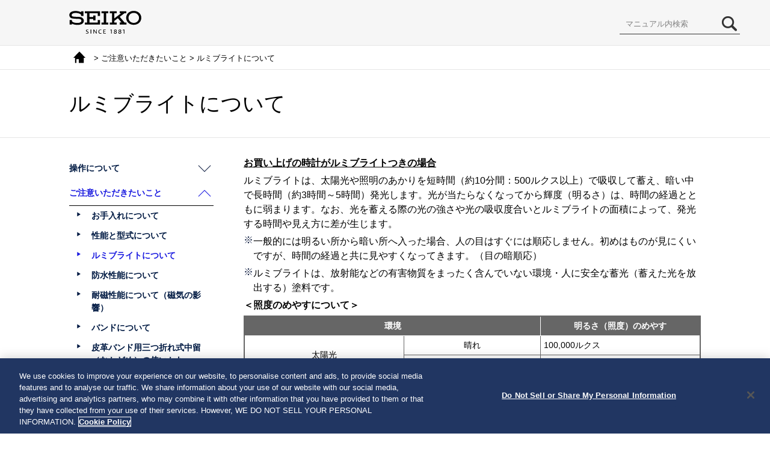

--- FILE ---
content_type: text/html; charset=utf-8
request_url: https://www.seikowatches.com/instructions/html/SEIKO_4R35_4R36_4R37_4R38_4R39_4R71_4R72_JP/BONDSYqzwhdnmi
body_size: 2596
content:
<!DOCTYPE html><html langcode="1041" lang="ja">
	<head>
		<meta charset="utf-8">
		<meta http-equiv="X-UA-Compatible" content="IE=edge">
		<meta http-equiv="imagetoolbar" content="no">
		<title>ルミブライトについて  </title>
		<meta name="Keywords" content="">
		<meta name="Description" content="">
		<meta name="viewport" content="width=device-width, user-scalable=yes, initial-scale=1, maximum-scale=2">
		<meta name="format-detection" content="telephone=no">
		<!--Google Tag Manager-->
		<script>(function(w,d,s,l,i){w[l]=w[l]||[];w[l].push({'gtm.start':
                new Date().getTime(),event:'gtm.js'});var f=d.getElementsByTagName(s)[0],
                j=d.createElement(s),dl=l!='dataLayer'?'&l='+l:'';j.async=true;j.src=
                'https://www.googletagmanager.com/gtm.js?id='+i+dl;f.parentNode.insertBefore(j,f);
                })(window,document,'script','dataLayer','GTM-PNQ5N28');</script>
		<!--End Google Tag Manager-->
		<link rel="stylesheet" href="/-/media/HtmlUploader/Common/Seiko/Home/instructions/html/SEIKO_4R35_4R36_4R37_4R38_4R39_4R71_4R72_JP/assets/css/share.css" media="all">
		<link rel="stylesheet" href="/-/media/HtmlUploader/Common/Seiko/Home/instructions/html/SEIKO_4R35_4R36_4R37_4R38_4R39_4R71_4R72_JP/assets/css/caption.css" media="all">
		<link rel="stylesheet" href="/-/media/HtmlUploader/Common/Seiko/Home/instructions/html/SEIKO_4R35_4R36_4R37_4R38_4R39_4R71_4R72_JP/assets/css/common.css" media="all">
		<link rel="stylesheet" href="/-/media/HtmlUploader/Common/Seiko/Home/instructions/html/SEIKO_4R35_4R36_4R37_4R38_4R39_4R71_4R72_JP/assets/css/pc.css" media="all and (min-width: 816px)">
		<link rel="stylesheet" href="/-/media/HtmlUploader/Common/Seiko/Home/instructions/html/SEIKO_4R35_4R36_4R37_4R38_4R39_4R71_4R72_JP/assets/css/smp.css" media="all and (min-width: 0px) and (max-width: 815px)">
		<link rel="stylesheet" href="/-/media/HtmlUploader/Common/Seiko/Home/instructions/html/SEIKO_4R35_4R36_4R37_4R38_4R39_4R71_4R72_JP/assets/css/scroll-hint.css" media="all and (min-width: 0px) and (max-width: 815px)">
		<link rel="stylesheet" href="/-/media/HtmlUploader/Common/Seiko/Home/instructions/html/SEIKO_4R35_4R36_4R37_4R38_4R39_4R71_4R72_JP/assets/css/color_BRIGHTZ.css" media="all">
	</head>
	<body>
		<!--Google Tag Manager (noscript)-->
		<noscript>
			<iframe src="https://www.googletagmanager.com/ns.html?id=GTM-PNQ5N28" height="0" width="0" style="display:none;visibility:hidden"></iframe>
		</noscript>
		<!--End Google Tag Manager (noscript)-->
		<div id="wrapper">
			<header id="header">
				<div id="header_main">
					<div id="logo"><a href="https://www.seikowatches.com/"></a></div>
					<div id="nav_toggle">
						<div><span></span><span></span><span></span></div>
					</div>
				</div>
			</header>
			<div id="contents">
				<div id="main">
					<div id="bread">
						<p>
							<a href="/instructions/html/SEIKO_4R35_4R36_4R37_4R38_4R39_4R71_4R72_JP/index" class="top"></a> &gt; 
                                    ご注意いただきたいこと
 &gt; ルミブライトについて</p>
					</div>
					<h1>
						<span>ルミブライトについて</span>
					</h1>
					<section>
						<article>
							<div id="content">
								<div class="fourth_title">
									<h5 style="text-decoration: underline;">お買い上げの時計がルミブライトつきの場合</h5>
								</div>
								<p>ルミブライトは、太陽光や照明のあかりを短時間（約10分間：500ルクス以上）で吸収して蓄え、暗い中で長時間（約3時間～5時間）発光します。光が当たらなくなってから輝度（明るさ）は、時間の経過とともに弱まります。なお、光を蓄える際の光の強さや光の吸収度合いとルミブライトの面積によって、発光する時間や見え方に差が生じます。</p>
								<div class="foot_note">
									<p class="note foot">一般的には明るい所から暗い所へ入った場合、人の目はすぐには順応しません。初めはものが見にくいですが、時間の経過と共に見やすくなってきます。（目の暗順応）</p>
									<p class="note foot">ルミブライトは、放射能などの有害物質をまったく含んでいない環境・人に安全な蓄光（蓄えた光を放出する）塗料です。</p>
								</div>
								<p style="font-weight: bold;">＜照度のめやすについて＞</p>
								<div class="tablescroll">
									<table>
										<col style="width: 35.0%;">
										<col style="width: 30.0%;">
										<col style="width: 34.9%;">
										<tr>
											<th colspan="2" style="text-align: center;vertical-align: middle;">
												<p style="text-align: center;vertical-align: middle;">環境</p>
											</th>
											<th style="text-align: center;vertical-align: middle;">
												<p style="text-align: center;vertical-align: middle;">明るさ（照度）のめやす</p>
											</th>
										</tr>
										<tr>
											<td rowspan="2" style="text-align: center;vertical-align: middle;">
												<p style="text-align: center;vertical-align: middle;">太陽光</p>
											</td>
											<td style="text-align: center;vertical-align: middle;">
												<p style="text-align: center;vertical-align: middle;">晴れ</p>
											</td>
											<td style="text-align: left;vertical-align: middle;">
												<p style="text-align: left;vertical-align: middle;">100,000ルクス</p>
											</td>
										</tr>
										<tr>
											<td style="text-align: center;vertical-align: middle;">
												<p style="text-align: center;vertical-align: middle;">くもり</p>
											</td>
											<td style="text-align: left;vertical-align: middle;">
												<p style="text-align: left;vertical-align: middle;">10,000ルクス</p>
											</td>
										</tr>
										<tr>
											<td rowspan="3" style="text-align: center;vertical-align: middle;">
												<p style="text-align: center;vertical-align: middle;">屋内（昼間窓際）</p>
											</td>
											<td style="text-align: center;vertical-align: middle;">
												<p style="text-align: center;vertical-align: middle;">晴れ</p>
											</td>
											<td style="text-align: left;vertical-align: middle;">
												<p style="text-align: left;vertical-align: middle;">3,000ルクス以上</p>
											</td>
										</tr>
										<tr>
											<td style="text-align: center;vertical-align: middle;">
												<p style="text-align: center;vertical-align: middle;">くもり</p>
											</td>
											<td style="text-align: left;vertical-align: middle;">
												<p style="text-align: left;vertical-align: middle;">1,000～3,000ルクス</p>
											</td>
										</tr>
										<tr>
											<td style="text-align: center;vertical-align: middle;">
												<p style="text-align: center;vertical-align: middle;">雨</p>
											</td>
											<td style="text-align: left;vertical-align: middle;">
												<p style="text-align: left;vertical-align: middle;">1,000ルクス以下</p>
											</td>
										</tr>
										<tr>
											<td rowspan="3" style="text-align: center;vertical-align: middle;">
												<p style="text-align: center;vertical-align: middle;">照明（白色蛍光灯40Wの下で）</p>
											</td>
											<td style="text-align: center;vertical-align: middle;">
												<p style="text-align: center;vertical-align: middle;">1m</p>
											</td>
											<td style="text-align: left;vertical-align: middle;">
												<p style="text-align: left;vertical-align: middle;">1,000ルクス</p>
											</td>
										</tr>
										<tr>
											<td style="text-align: center;vertical-align: middle;">
												<p style="text-align: center;vertical-align: middle;">3m</p>
											</td>
											<td style="text-align: left;vertical-align: middle;">
												<p style="text-align: left;vertical-align: middle;">500ルクス（通常室内レベル）</p>
											</td>
										</tr>
										<tr>
											<td style="text-align: center;vertical-align: middle;">
												<p style="text-align: center;vertical-align: middle;">4m</p>
											</td>
											<td style="text-align: left;vertical-align: middle;">
												<p style="text-align: left;vertical-align: middle;">250ルクス</p>
											</td>
										</tr>
									</table>
								</div>
							</div>
						</article>
					</section>
					<nav id="menu">
						<div id="search">
							<form method="post" onSubmit="return false;"><input type="text" id="searchText" size="10" title="search" dir="ltr" value="マニュアル内検索" onFocus="HideFormGuide(this,'マニュアル内検索');" onBlur="ShowFormGuide(this,'マニュアル内検索');"><input type="text" id="text_hidden"><input type="submit" id="searchButton" value=""></form>
						</div>
						<ul>
							<li class="pull"><a href="javascript:void(0);"><span>操作について
</span></a></li>
							<ul class="pull_box">
								<li><a href="/instructions/html/SEIKO_4R35_4R36_4R37_4R38_4R39_4R71_4R72_JP/BONDSYdadjseaz"><span>製品取扱上のご注意</span></a></li>
								<li><a href="/instructions/html/SEIKO_4R35_4R36_4R37_4R38_4R39_4R71_4R72_JP/BONDSYmlnjubuj"><span>メカニカルウオッチの特徴（手巻、自動巻）</span></a></li>
								<li><a href="/instructions/html/SEIKO_4R35_4R36_4R37_4R38_4R39_4R71_4R72_JP/BONDSYbelytmhr"><span>各部の名称と主なはたらき</span></a></li>
								<li><a href="/instructions/html/SEIKO_4R35_4R36_4R37_4R38_4R39_4R71_4R72_JP/WMVESYmryqvurp"><span>りゅうずについて</span></a></li>
								<li><a href="/instructions/html/SEIKO_4R35_4R36_4R37_4R38_4R39_4R71_4R72_JP/WMVESYwdvkxzuv"><span>ぜんまいの巻きかた</span></a></li>
								<li><a href="/instructions/html/SEIKO_4R35_4R36_4R37_4R38_4R39_4R71_4R72_JP/BONDSYcuynbssw"><span>時刻･日付の合わせかた（4R35）</span></a></li>
								<ul>
									<li><a href="/instructions/html/SEIKO_4R35_4R36_4R37_4R38_4R39_4R71_4R72_JP/BONDSYcuynbssw#BONDSYidjrnydh" class="m_close"><span>月末の日付修正について</span></a></li>
								</ul>
								<li><a href="/instructions/html/SEIKO_4R35_4R36_4R37_4R38_4R39_4R71_4R72_JP/BONDSYxjxrkrin"><span>時刻・日付・曜日の合わせかた（4R36）</span></a></li>
								<ul>
									<li><a href="/instructions/html/SEIKO_4R35_4R36_4R37_4R38_4R39_4R71_4R72_JP/BONDSYxjxrkrin#BONDSYtiyubdao" class="m_close"><span>月末の日付修正について</span></a></li>
								</ul>
								<li><a href="/instructions/html/SEIKO_4R35_4R36_4R37_4R38_4R39_4R71_4R72_JP/BONDSYbkbrfwhs"><span>時刻・24時針・日付の合わせかた（4R37）</span></a></li>
								<ul>
									<li><a href="/instructions/html/SEIKO_4R35_4R36_4R37_4R38_4R39_4R71_4R72_JP/BONDSYbkbrfwhs#BONDSYtcnxsdyu" class="m_close"><span>月末の日付修正について</span></a></li>
								</ul>
								<li><a href="/instructions/html/SEIKO_4R35_4R36_4R37_4R38_4R39_4R71_4R72_JP/BONDSYmteeovgr"><span>時刻の合わせかた（4R38 / 4R71 / 4R72）</span></a></li>
								<li><a href="/instructions/html/SEIKO_4R35_4R36_4R37_4R38_4R39_4R71_4R72_JP/BONDSYecfbktml"><span>時刻・24時針の合わせかた（4R39）</span></a></li>
								<li><a href="/instructions/html/SEIKO_4R35_4R36_4R37_4R38_4R39_4R71_4R72_JP/BONDSYjjlxshgw"><span>簡易ワールドタイム機能の使いかた（簡易ワールドタイム機能つきモデルの場合）</span></a></li>
								<li><a href="/instructions/html/SEIKO_4R35_4R36_4R37_4R38_4R39_4R71_4R72_JP/BONDSYakzlcfey"><span>簡易方位計の使いかた（簡易方位計つきモデルの場合）</span></a></li>
								<ul>
									<li><a href="/instructions/html/SEIKO_4R35_4R36_4R37_4R38_4R39_4R71_4R72_JP/BONDSYakzlcfey#BONDSYyzdisjch" class="m_close"><span>簡易方位計の使いかた</span></a></li>
								</ul>
								<li><a href="/instructions/html/SEIKO_4R35_4R36_4R37_4R38_4R39_4R71_4R72_JP/BONDSYvupfgazz"><span>緊急避難信号コードについて（緊急避難信号コードつきモデルの場合）</span></a></li>
							</ul>
							<li class="pull_open"><a href="javascript:void(0);"><span>ご注意いただきたいこと
</span></a></li>
							<ul class="pull_box_open">
								<li><a href="/instructions/html/SEIKO_4R35_4R36_4R37_4R38_4R39_4R71_4R72_JP/BONDSYlsgjekoq"><span>お手入れについて</span></a></li>
								<li><a href="/instructions/html/SEIKO_4R35_4R36_4R37_4R38_4R39_4R71_4R72_JP/BONDSYbmrijvew"><span>性能と型式について</span></a></li>
								<li class="acc"><a href="/instructions/html/SEIKO_4R35_4R36_4R37_4R38_4R39_4R71_4R72_JP/BONDSYqzwhdnmi"><span>ルミブライトについて</span></a></li>
								<li><a href="/instructions/html/SEIKO_4R35_4R36_4R37_4R38_4R39_4R71_4R72_JP/BONDSYlsftgisx"><span>防水性能について</span></a></li>
								<li><a href="/instructions/html/SEIKO_4R35_4R36_4R37_4R38_4R39_4R71_4R72_JP/BONDSYifblbeac"><span>耐磁性能について（磁気の影響）</span></a></li>
								<li><a href="/instructions/html/SEIKO_4R35_4R36_4R37_4R38_4R39_4R71_4R72_JP/BONDSYpbrsfmrq"><span>バンドについて</span></a></li>
								<li><a href="/instructions/html/SEIKO_4R35_4R36_4R37_4R38_4R39_4R71_4R72_JP/BONDSYrytupsil"><span>皮革バンド用三つ折れ式中留（なかどめ）の使いかた</span></a></li>
								<li><a href="/instructions/html/SEIKO_4R35_4R36_4R37_4R38_4R39_4R71_4R72_JP/BONDSYrchpolzb"><span>スマートアジャスター機構つき中留（なかどめ）の使いかた</span></a></li>
								<li><a href="/instructions/html/SEIKO_4R35_4R36_4R37_4R38_4R39_4R71_4R72_JP/BONDSYrgdkveiw"><span>アフターサービスについて</span></a></li>
								<li><a href="/instructions/html/SEIKO_4R35_4R36_4R37_4R38_4R39_4R71_4R72_JP/BONDSYvkzxenzp"><span>メカニカルウオッチの精度について</span></a></li>
								<li><a href="/instructions/html/SEIKO_4R35_4R36_4R37_4R38_4R39_4R71_4R72_JP/BONDSYcuhikqwq"><span>こんなときには</span></a></li>
								<li><a href="/instructions/html/SEIKO_4R35_4R36_4R37_4R38_4R39_4R71_4R72_JP/BONDSYkqbeszsf"><span>製品仕様</span></a></li>
							</ul>
						</ul>
					</nav>
				</div>
			</div>
			<div id="toc_turners">
				<ul>
					<li id="to_prev_toc"><a href="javascript:void(0);">前へ</a></li>
					<li id="to_next_toc"><a href="javascript:void(0);">次へ</a></li>
				</ul>
			</div>
			<div id="page_top">
				<a href="javascript:void(0);"></a>
			</div>
			<footer id="footer"></footer>
		</div>
		<script src="/-/media/HtmlUploader/Common/Seiko/Home/instructions/html/SEIKO_4R35_4R36_4R37_4R38_4R39_4R71_4R72_JP/assets/js/entry.js"></script>
		<script src="/-/media/HtmlUploader/Common/Seiko/Home/instructions/html/SEIKO_4R35_4R36_4R37_4R38_4R39_4R71_4R72_JP/assets/js/jquery351min.js"></script>
		<script src="/-/media/HtmlUploader/Common/Seiko/Home/instructions/html/SEIKO_4R35_4R36_4R37_4R38_4R39_4R71_4R72_JP/assets/js/jquerytabsletmin.js"></script>
		<script src="/-/media/HtmlUploader/Common/Seiko/Home/instructions/html/SEIKO_4R35_4R36_4R37_4R38_4R39_4R71_4R72_JP/assets/js/scrollhintmin.js"></script>
		<script src="/-/media/HtmlUploader/Common/Seiko/Home/instructions/html/SEIKO_4R35_4R36_4R37_4R38_4R39_4R71_4R72_JP/assets/js/common.js"></script>
		<script src="/-/media/HtmlUploader/Common/Seiko/Home/instructions/html/SEIKO_4R35_4R36_4R37_4R38_4R39_4R71_4R72_JP/assets/js/copyright.js"></script>
		<script src="/-/media/HtmlUploader/Common/Seiko/Home/instructions/html/SEIKO_4R35_4R36_4R37_4R38_4R39_4R71_4R72_JP/assets/js/caption.js"></script>
		<script src="/-/media/HtmlUploader/Common/Seiko/Home/instructions/html/SEIKO_4R35_4R36_4R37_4R38_4R39_4R71_4R72_JP/assets/js/searchfunc.js"></script>
		<script src="/-/media/HtmlUploader/Common/Seiko/Home/instructions/html/SEIKO_4R35_4R36_4R37_4R38_4R39_4R71_4R72_JP/assets/js/searchdata.js"></script>
	</body>
</html>

--- FILE ---
content_type: text/css
request_url: https://www.seikowatches.com/-/media/HtmlUploader/Common/Seiko/Home/instructions/html/SEIKO_4R35_4R36_4R37_4R38_4R39_4R71_4R72_JP/assets/css/pc.css
body_size: 2910
content:
@charset "utf-8";
#wrapper {
  width: 100%;
  zoom: 1;
  overflow: hidden;
  min-height: 100vh;
  position: relative;
  padding-bottom: 56px;
  box-sizing: border-box;
}
/*----------------------------------------------------
  header F0F2F4
----------------------------------------------------*/
header {
  background: #FFF;
  text-align: center;
  width: 100%;
  height: 75px;
  position: fixed;
  z-index: 1020;
  border-bottom: 1px solid #E6E6E6;
}
header #header_main {
  margin: auto;
  max-width: 1150px;
  padding: 0 50px;
  clear: both;
  box-sizing: border-box;
}
header #header_main #logo a {
  text-align: left;
  width: 120px;
  height: 40px;
  background-size: 120px auto !important;
  padding: 7px 0;
  margin: 10px 30px 0 0;
  display: block;
}
#nav_toggle {
  display: none;
  width: 40px;
  height: 40px;
  position: relative;
  top: 4px;
  z-index: 100;
}
/*開閉ボタンopen時*/
#nav_toggle.active span {
  background: #006598;
}
#nav_toggle.active span:nth-child(1) {
  top: 12px;
  -webkit-transform: rotate(135deg);
  -moz-transform: rotate(135deg);
  transform: rotate(135deg);
}
#nav_toggle.active span:nth-child(2) {
  width: 0;
  left: 50%;
}
#nav_toggle.active span:nth-child(3) {
  top: 12px;
  -webkit-transform: rotate(-135deg);
  -moz-transform: rotate(-135deg);
  transform: rotate(-135deg);
}
/*----------------------------------------------------
  search
----------------------------------------------------*/
#menu #search {
  position: fixed;
  top: 0;
  right: 0;
  z-index: 1021;
  max-width: 250px;
}
#search form{
  max-width: 1150px;
  padding: 0 50px;
  clear: both;
  box-sizing: border-box;
  position: relative; 
  margin: 22px auto 0px auto;
  display: block !important;
}
#search #searchText {
  position: relative; 
  width: 200px;
  float: right;
}
/*----------------------------------------------------
  menu
----------------------------------------------------*/
#menu {
  width: 240px;
  height: 100%;
  z-index: 1;
  display: block !important;
  line-height: 1.5;
}
#menu ul .pull:hover, #menu ul .toc:hover {
  -webkit-transition: all 0.3s ease;
  -moz-transition: all 0.3s ease;
  -o-transition: all 0.3s ease;
  transition: all 0.3s ease;
}
#menu ul .pull a, #menu ul .pull_open a, #menu ul .toc a, #menu ul .toc_open a {
  text-align: left;
  color: #001A43;
  text-decoration: none;
  display: block;
  cursor: pointer;
}
#menu ul .toc_open a {
  color: #1B1BE0;
}
#menu ul .pull a span, #menu ul .pull_open a span, #menu ul .toc a span, #menu ul .toc_open a span {
  padding: 10px 35px 10px 0px;
  display: block;
}
#menu ul .toc a span, #menu ul .toc_open a span {
  padding: 10px 0;
}
#menu .pull_box, #menu .pull_box_open {
  margin: 0px;
  padding: 0px 0px 0px 27px;
  border-top: 1px solid #000;
  border-bottom: 1px solid #000;
}
#menu .pull_box li a, #menu .pull_box_open li a {
  text-align: left;
  color: #001A43;
  text-decoration: none;
  display: block;
}
#menu .pull_box li a span, #menu .pull_box_open li a span {
  padding: 6px 10px 6px 10px;
  display: block;
}
#menu .pull_box li a:hover, #menu .pull_box_open li a:hover {
  color: #1B1BE0;
}
#menu .pull_box ul, #menu .pull_box_open ul {
  margin: 0px 0px 0px 15px;
  padding: 0px;
}
#menu .pull_box .lv2, #menu .pull_box_open .lv2 {
  display: block;
}
#menu .pull_box ul li a, #menu .pull_box_open ul li a {
  color: #001A43;
  text-decoration: none;
  display: block;
}
#menu .pull_box a:before, #menu .pull_box_open a:before {
  font-size: 8px;
  content: "▶";
  display: block;
  float: left;
  margin-top: 9px;
  margin-left: -15px;
  text-align: left;
}
#menu .pull_box ul li a span, #menu .pull_box_open ul li a span {
  padding: 6px 10px 6px 10px;
  display: block;
}
#menu ul > ul li.acc a {
  color: #1B1BE0;
}
#menu ul > ul li.acc a span {}
.pull a {
  background: url(../img/burette/Down.svg) no-repeat right 6px;
}
.pull a:hover, .pull a:focus {
  color: #1B1BE0 !important;
  background-image: url(../img/burette/Down_c.svg);
}
.toc a:hover, .toc a:focus {
  color: #1B1BE0 !important;
}
.pull.open a, .pull_open a {
  color: #1B1BE0 !important;
  background: url(../img/burette/Up_c.svg) no-repeat right 6px;
}
.pull.open a:hover, .pull.open a:focus {
  color: #1B1BE0 !important;
  background-image: url(../img/burette/Up_c.svg);
}
.pull_open.open a {
  background: url(../img/burette/Down.svg) no-repeat right 6px;
}
.pull_open.open a:hover, .pull_open.open a:focus {
  background-image: url(../img/burette/Down_c.svg);
}
.pull_box, .pull_box_opennot {
  display: none;
}
#menu a {
  font-weight: bold;
  font-size: 90% !important;
}
/*----------------------------------------------------
	index
----------------------------------------------------*/
#index .brand {
  text-align: center;
  margin: 0 -100% 50px -100%;
  padding: 56px 100% 52px 100%;
  position: relative;
  z-index: 10;
}
#index .brand img {
  height: 45px;
}
#index h2 {
  font-size: 150%;
  font-weight: bold;
  margin: 0 0 0px 0;
  padding: 0px;
}
#index h3 {
  font-size: 180%;
  font-weight: bold;
  margin: 0 0 20px 0;
  padding: 0 20px 10px 0px;
  background-color: #FFF;
  border-bottom: 1px solid #E6E6E6;
}
#index .third_title {
  margin: 30px 0 10px 0;
}
#index .third_title:nth-child(1){
	margin:30px 0 0 0;
}
#index .third_title h3 {
  font-size: 150%;
  font-weight: bold;
  padding: 10px 15px;
  margin: 0;
}
#index .third_title + .third_title{
  margin: 0;
  padding: 0;
}
#index h4 {
  font-size: 130%;
  font-weight: normal;
  margin: 20px 0 0px 0;
}
#index .note + .foot_note {
  margin-top: 0px;
}
#index .foot_note {
  margin-top: 20px;
}
#index .foot_note p {
  text-align: left;
}
#index .gref_story {
  padding: 20px 0;
}
#index .gref_story .third_title h3 {
  font-size: 110%;
}
#index .gref_story p {
  margin-top: 10px;
  padding-bottom: 10px;
  border-bottom: 1px solid #E6E6E6;
}
#index .gref_story p:last-child {
  border-bottom: none;
}
#index .gref_story .img {
  margin-top: 40px;
}
#index .gref_story .img img {
  max-width: 250px;
}
.gref_story + .gref_story {
  border-top: 1px solid #E6E6E6;
}
/*----------------------------------------------------
  contents
----------------------------------------------------*/
#contents {
  width: 100%;
  max-width: 1150px;
  margin: 0 auto;
  padding: 75px 50px 30px 50px;
  clear: both;
  position: relative;
  box-sizing: border-box;
}
#content, #content_terms {}
#main, #index {
  height: 100%;
  padding: 0px;
}
#main:after, #index:after {
  clear: both;
}
#main:before, #main:after, #index:before, #index:after {
  content: '';
  display: table;
}
section {
  padding-left: 290px;
  display: block;
}
#main p {
  margin-top: 5px;
}
/*----------------------------------------------------
   main内
----------------------------------------------------*/
article {
  float: right;
  width: 100%;
  /*padding: 0 0 0 50px;*/
  display: block;
  box-sizing: border-box;
  position: relative;
  z-index: 9;
}
.pdf {
  position: absolute;
  right: -1px;
  top: -50px;
}
.pdf a {
  font-size: 90%;
  border-top: none;
  padding: 10px 55px 10px 15px;
  display: block;
}
.pdf a:hover {
  text-decoration: none;
}
/*----------------------------------------------------
 contents内パンくず
----------------------------------------------------*/
#contents #bread {
  width: 100%;
  margin: 0px -100%;
  padding: 5px 100%;
  overflow: hidden;
  position: relative;
  z-index: 10;
}
#contents #bread p {
  font-size: 80%;
}
#contents #bread a.top {
  padding: 15px 15px;
  margin-top: -5px;
  margin-left: 2px;
  margin-right: 5px;
  display: inline-block;
  vertical-align: middle;
}
#contents #bread a.top:hover {
  opacity: 0.5;
}
#contents #bread br {
  display: none;
}
/*----------------------------------------------------
  sub_menu
----------------------------------------------------*/
#content > #sub_menu:nth-child(1) {
  margin-top: 0px;
}
#contents #sub_menu {
  margin-top: 50px;
}
#contents #sub_menu li a {
  font-weight: bold;
  font-size: 100%;
  color: #000;
  margin: 0px;
  padding: 15px 50px 15px 50px;
  border-bottom: none;
  display: block;
}
/*----------------------------------------------------
  main_title
----------------------------------------------------*/
h1 {
  font-size: 220%;
  font-weight: normal;
  margin: 0 -100% 30px -100%;
  padding: 0 100% 0 100%;
  position: relative;
  z-index: 10;
}
h1 span {
  margin: 0 -100% 0px -100%;
  padding: 30px 100% 30px 100%;
}
/*----------------------------------------------------
  toc_turners
----------------------------------------------------*/
#toc_turners {
  margin: 10px auto;
  padding: 5px 0;
  clear: both;
  overflow: hidden;
}
#toc_turners ul {
  text-align: center;
  margin: auto;
}
#toc_turners li {
  box-sizing: border-box;
  display: inline-block;
}
#toc_turners li a {
  color: #001A43;
  text-decoration: none;
  font-size: 90%;
}
#toc_turners li:hover {
  color: #FFF;
  -webkit-transition: all 0.3s ease;
  -moz-transition: all 0.3s ease;
  -o-transition: all 0.3s ease;
  transition: all 0.3s ease;
}
#to_prev_toc {
  text-align: center;
  cursor: pointer;
}
#to_prev_toc a {
  border-right: 1px solid #001A43;
  padding: 0px 40px 0px 70px;
  background: url(../img/burette/Prev.svg) no-repeat left 20px center;
  display: block;
}
#to_next_toc {
  text-align: center;
  cursor: pointer;
}
#to_next_toc a {
  padding: 0px 70px 0px 40px;
  background: url(../img/burette/Next.svg) no-repeat right 20px center;
  display: block;
}
#to_next_toc a:hover, #to_prev_toc a:hover {
  color: #1B1BE0 !important;
}
#to_next_toc a:hover {
  background: url(../img/burette/Next_c.svg) no-repeat right 20px center !important;
}
#to_prev_toc a:hover {
  background: url(../img/burette/Prev_c.svg) no-repeat left 20px center !important;
}
#page_top {
  position: fixed;
  bottom: 10px;
  right: 10px;
  z-index: 1000;
}
#page_top a {
  display: block;
  text-decoration: none;
  width: 50px;
  height: 50px;
  background: url(../img/burette/top.svg) no-repeat center center;
  text-align: center;
  outline: none;
}
#page_top a:hover {
  opacity: 0.7;
  -webkit-transition: all 0.3s ease;
  -moz-transition: all 0.3s ease;
  -o-transition: all 0.3s ease;
  transition: all 0.3s ease;
}
/*----------------------------------------------------
  footer
----------------------------------------------------*/
footer {
  margin: auto;
  text-align: center;
  clear: both;
  overflow: hidden;
  zoom: 1;
  z-index: 10;
  position: absolute;
  left: 0;
  right: 0;
  bottom: 0;
}
footer #copyright {
  font-size: 10px;
  padding: 20px 0px;
  clear: both;
  overflow: hidden;
}
/*----------------------------------------------------
	float
----------------------------------------------------*/
.left {
  float: left;
}
.right {
  float: right;
}
.img.left {
  margin-right: 20px;
}
.img.right {
  margin-left: 20px;
}
ol.operation > p {
  clear: left;
}
ol.float > p, ol.float > .foot_note, ol.float > .item_explanation, ol.float > .tablescroll {
  float: left;
  width: 50%;
  clear: left;
}
ol.float > p.f_none, ol.float > li.f_none, ol.float > .foot_note.f_none, ol.float > .item_explanation.f_none {
  float: none;
  width: auto;
  clear: both;
}
ol.float > li {
  float: left;
  width: 50%;
}
ol.float > .accent_box_line {
  float: left;
  clear: both;
  width: 50%;
}
ol.float > .img {
  margin-top: 20px;
  margin-left: 50%;
  text-align: right;
  overflow: hidden;
}
ol.float .img img {
  margin: 0;
}
ol.float .note + .img {
  margin-top: 0px;
}
ol.sub_step.float > .img {
  clear: right;
}
ol.operation > .right:nth-child(2), ol.float > .img:nth-child(2) {
  margin-top: 5px !important;
}
ol.float > .img.f_none {
  float: none;
}
ol.sub_step.float > .img {
  margin-top: 0px;
}
ol.operation li.float_t {
  clear: both;
}
ol p.float_t {
  width: 40%;
}
p.float_t {
  clear: left;
}
.float_t {
  float: left;
  width: 50%;
}
.float_t.float_w {
  width: 75%;
  margin-bottom: 20px;
  overflow: hidden;
}
ol.operation .float_t.float_w {
  width: 70%;
}
.left:not(.caption_text) {
  float: left;
}
.right:not(.caption_text) {
  float: right;
  /*margin-left:0px !important;*/
}
.fourth_title.float {
  float: left;
}
.sub_note.float {
  float: left;
  width: 40%;
}
.sub_note + .img {
  margin-top: 0 !important;
}
/*----------------------------------------------------
	float img
----------------------------------------------------*/
ol.float > .img {
  /*width: 42%;*/
}
.img {
  text-align: center;
  margin: 15px 0;
}
.caption_illust_container {
  margin: 10px 0 !important;
}
.caption_illst_src {
  padding-left: 0 !important;
  padding-bottom: 0 !important;
  padding-right: 0 !important;
}
.multi-column-caption.col-len-2 .caption_illust_container {
  margin: 0 20px !important;
}
.multi-column .caption_illust_container {
  margin: 0 !important;
}
.multi-column .img {
  margin: 0 0 15px 0;
}
p + .img.right {
  margin-top: 0 !important;
}
.img.left {
  text-align: left;
  margin: 0 20px 15px 0;
}
.img.right {
  text-align: right;
  margin: 0 0 15px 20px;
}
ol.operation .img img {
  width: 100%;
}
ol.operation .img.left {
  width: 42%;
  margin: 20px 20px 0 0;
}
ol.operation .img.right {
  width: 42%;
  margin: 20px 0 0 20px;
}
ol.operation .caption_illust_float_right {
  width: 42%;
}
.caption_illust_float_left, .caption_illust_float_right{
  width: 40%;
}
.float .img img, .caption_illust_float_left .img img, .caption_illust_float_right .img img, .multi-column .img img, .figures .img img {
  max-width: 300px;
}
.caption_illust_float_left .img {
  text-align: left;
  margin-top: 0 !important;
  margin-bottom: 0 !important;
}
.caption_illust_float_right .img {
  text-align: right;
  margin-top: 0 !important;
  margin-bottom: 0 !important;
}
.caption_illust_container.caption_illust_float_right {
  text-align: right;
  float: right;
  clear: right;
}
.caption_illust_container.caption_illust_float_left {
  margin-right: 20px !important;
  text-align: left;
  float: left;
  clear: left;
}
.caption_illust_container.caption_illust_float_none {
  clear: both;
}
.caption_illust_container.caption_illust_float_none .img img {
  max-width: none;
}
ol.float .caption_illust_container {
  text-align: right;
}
.operation.float div.caption_illust_container, .operation.float div.caption_illust_container.caption_illust_float_right, .operation.float div.caption_illust_container.caption_illust_float_left {
  overflow: hidden;
}
.img.left img, .img.right img {
  max-width: 300px;
}
/*----------------------------------------------------
	個別設定
----------------------------------------------------*/
.img, .img_max {
  text-align: center;
  margin: 10px 0px;
}
.img img {
  max-width: 650px;
  margin-top: 10px;
}
ol.operation.float .caption_illust_container .img img {
  max-width: 300px;
}
.img.right {
  float: right;
  margin: 0px 0px 20px 30px;
}
.img.left img, .img.right img {
  width: 100%;
  margin-top: 10px;
}
.img_max img {
  max-width: 100%;
}
.figures {
  margin: 0px auto;
  background: url(../img/icon/arrow.svg) no-repeat center center;
  background-size: 52px auto;
  display: table;
}
.figures.fig_2nd {
  background: url(../img/icon/arrow_2nd.svg) no-repeat center center;
  background-size: 52px auto;
}
.figures .img, .figures .caption_illust_container {
  margin: 0;
  display: table-cell;
}
.figures .caption_illust_container .img {
  padding: 0 !important;
  text-align: center !important;
}
.figures .caption_illust_container:nth-child(1), .figures .img:nth-child(1) {
  text-align: left;
  padding-right: 30px;
}
.figures .caption_illust_container:nth-child(2), .figures .img:nth-child(2) {
  text-align: right;
  padding-left: 30px;
}
.note + .multi-column {
  margin: 0;
}
.multi-column {
  overflow: hidden;
  clear: both;
  -webkit-column-count: 2;
  -moz-column-count: 2;
  column-count: 2;
  -webkit-column-gap: 30px;
  -moz-column-gap: 30px;
  column-gap: 30px;
  display: flex;
}
.multi-column.col_2 ol.item_num {
  overflow: hidden;
  clear: both;
  -webkit-column-count: 2;
  -moz-column-count: 2;
  column-count: 2;
  -webkit-column-gap: 30px;
  -moz-column-gap: 30px;
  column-gap: 30px;
}
.multi-column .area{
	flex:50%;
}
.multi-column .break-point {
  break-before: column;
}
.multi-column > p{
  break-inside: avoid;
}
.multi-column .sub_title{
	margin-top: 10px;
}
.sp {
  display: none;
}
.scroll-hint-icon-wrap {
  display: none;
}

--- FILE ---
content_type: text/css
request_url: https://www.seikowatches.com/-/media/HtmlUploader/Common/Seiko/Home/instructions/html/SEIKO_4R35_4R36_4R37_4R38_4R39_4R71_4R72_JP/assets/css/color_BRIGHTZ.css
body_size: 862
content:
@charset "utf-8";
body {
  background-color: #FFF;
}
/*----------------------------------------------------
  step系
----------------------------------------------------*/
ol.operation li:before {
  color: #000;
}
ol.sub_step li:before {
  color: #000;
}
/*----------------------------------------------------
	text系
----------------------------------------------------*/
.title h2 {
  background-color: #EFEFEF;
  border-bottom: 1px solid #E6E6E6;
  border-right: 1px solid #E6E6E6;
}
.sub_title, .accordion h3 {
  border-left: 5px solid #000;
}
.sub_title h3 {
  border-left: 5px solid #CCC;
}
.sub_title:lang(ar) {
  border-left: none;
  border-right: 5px solid #000;
}
.sub_title h3:lang(ar) {
  border-left: none;
  border-right: 5px solid #CCC;
}
.third_title_2nd {
  background-color: #333;
}
.third_title_2nd h4 {
  color: #FFF;
}
.note:before {
  color: #142245;
}
.square:before {
  color: #142245;
}
.sub_note .note:before, .foot_note .note:before {
  color: #142245;
}
/*----------------------------------------------------
  header F0F2F4
----------------------------------------------------*/
header {
  border-bottom: 1px solid #E6E6E6;
  background-color: #F6F6F6;
}
header #header_main #logo a {
  background: url(../img/logo.svg) no-repeat center center;
}
#search_i p {
  color: #C5C5C5;
  background: url(../img/icon/search.png) no-repeat center center;
  -webkit-background-size: auto 23px;
  background-size: auto 23px;
}
#search_i.open p {
  background: #EFEFEF url(../img/icon/search.png) no-repeat center center;
  -webkit-background-size: auto 23px;
  background-size: auto 23px;
}
#search #searchText {
  border-bottom: 1px solid #333;
}
/*----------------------------------------------------
	index
----------------------------------------------------*/
#index .brand {
  background-color: #000;
  border-bottom: 1px solid #E6E6E6;
}
#index .brand img {
  width: 100%;
  max-width: 130px;
  height: auto;
  display: none;
}
#index h2 {
  color: #000;
}
#index h3 {
  border-bottom: 1px solid #424242 !important;
}
#index h4 {
  margin: 0 !important;
}
#index .third_title h3 {
  padding: 0 0 10px 0 !important;
  background-color: #FFF;
  border-bottom: 1px solid #424242;
  border-right: none;
}
#index .third_title.style_2nd h3 {
  padding: 10px 15px 5px 15px !important;
  color: #FFF;
  background-color: #666;
  border-bottom: none;
  border-right: none;
}
#index .gref_story .fourth_title {
  margin: 10px 0 0 0;
  padding: 0;
}
#index .gref_story .fourth_title h4 {
  font-size: 110%;
  font-weight: bold;
}
#index .gref_story p {
  margin-top: 0 !important;
  padding-bottom: 0 !important;
  border: none !important;
}
/*----------------------------------------------------
   main内
----------------------------------------------------*/
.pdf a {
  border: 1px solid #E6E6E6;
  border-top: none;
  color: #FFF;
  background: #000 url(../img/icon/download.svg) no-repeat right 15px center;
  -webkit-background-size: auto 25px;
  background-size: auto 25px;
}
.pdf a:hover {
  background: #1B1BE0 url(../img/icon/download.svg) no-repeat right 15px center;
  -webkit-background-size: auto 25px;
  background-size: auto 25px;
}
.pdf a:lang(ar) {
  background: #000 url(../img/icon/download.svg) no-repeat left 15px center;
  -webkit-background-size: auto 25px;
  background-size: auto 25px;
}
.pdf a:hover:lang(ar) {
  background: #1B1BE0 url(../img/icon/download.svg) no-repeat left 15px center;
  -webkit-background-size: auto 25px;
  background-size: auto 25px;
}
/*----------------------------------------------------
 contents内パンくず
----------------------------------------------------*/
#contents #bread {
  background-color: #FFF;
  border-bottom: 1px solid #E6E6E6;
}
#contents #bread a.top {
  background: url(../img/icon/top.svg) no-repeat center center;
  -webkit-background-size: auto 20px;
  background-size: auto 20px;
}
#contents #bread a {
  color: #FF000;
}
/*----------------------------------------------------
  sub_menu
----------------------------------------------------*/
#contents #sub_menu ul {
  border-bottom: 1px solid #E6E6E6;
}
#contents #sub_menu li a {
  color: #000;
  background: url(../img/burette/tab_link.svg) no-repeat left 20px center;
  border: 1px solid #E6E6E6;
}
#contents #sub_menu li a:hover, #contents #sub_menu li.acc a {
  color: #1B1BE0;
  background-color: #FFF;
}
/*----------------------------------------------------
  main_title
----------------------------------------------------*/
h1 {
  color: #000;
  background-color: #FFF;
  border-bottom: 1px solid #E6E6E6;
}
h1 span {
  display: block;
}
/*----------------------------------------------------
  footer
----------------------------------------------------*/
footer {
  background-color: #000;
}
footer #copyright {
  color: #FFF;
}
/*----------------------------------------------------
	search
----------------------------------------------------*/
#searchText {
  color: #808080;
  background-color: #F6F6F6;
  border-bottom: 1px solid #333;
}
#searchButton {
  background: url(../img/icon/search.png) no-repeat center center;
  -webkit-background-size: auto 25px;
  background-size: auto 25px;
}
#main #searchButton {
  background: url(../img/icon/search.png) no-repeat center center;
  -webkit-background-size: auto 25px;
  background-size: auto 25px;
}
#search_result a {
  background-color: #FFF;
}
/*----------------------------------------------------
	page_top
----------------------------------------------------*/
#page_top a{
	background:url(../img/burette/top_b.svg) no-repeat center center;
}

--- FILE ---
content_type: application/x-javascript
request_url: https://www.seikowatches.com/-/media/HtmlUploader/Common/Seiko/Home/instructions/html/SEIKO_4R35_4R36_4R37_4R38_4R39_4R71_4R72_JP/assets/js/searchdata.js
body_size: 10578
content:
var data = new Array();
var i = 0;
data[i++] = ['index','トップページ','トップページ','4R35 / 4R36 / 4R37 / 4R38 / 4R39 / 4R71 / 4R72 取扱説明書 この度は弊社製品をお買い上げいただき、誠にありがとうございました。ご使用の前にこの説明書をよくお読みの上、正しくご愛用くださいますよう、お願い申し上げます。 金属バンドの調整は、お買い上げ店にご依頼ください。ご贈答、ご転居などにより、お買い上げ店での調整が受けられない場合は、弊社お客様相談室へご依頼ください。お買い上げ店以外では有料もしくはお取扱いいただけない場合があります。 商品に傷防止用の保護シールがはられている場合があります。必ずはがしてお使いください。はられたままにしておくと、汚れ、汗、ゴミ、水分などが付着してさび発生の原因となります。',''];
data[i++] = ['BONDSYzwdsivvo','ご使用の前に','ご使用の前に','この度は弊社製品をお買い上げいただき、誠にありがとうございました。ご使用の前にこの説明書をよくお読みの上、正しくご愛用くださいますよう、お願い申し上げます。 金属バンドの調整は、お買い上げ店にご依頼ください。ご贈答、ご転居などにより、お買い上げ店での調整が受けられない場合は、弊社お客様相談室へご依頼ください。お買い上げ店以外では有料もしくはお取扱いいただけない場合があります。 商品に傷防止用の保護シールがはられている場合があります。必ずはがしてお使いください。はられたままにしておくと、汚れ、汗、ゴミ、水分などが付着してさび発生の原因となります。',''];
data[i++] = ['BONDSYdadjseaz','操作について','製品取扱上のご注意','警告 取り扱いを誤った場合に、重症を負うなどの重大な結果になる危険性が想定される内容を示します。 次のような場合、ご使用を中止してください。 時計本体やバンドが腐食などにより鋭利になった場合 バンドのピンが飛び出してきた場合 すぐに、お買い上げ店・弊社お客様相談室にご連絡ください。 乳幼児の手の届くところに、時計本体や部品を置かないでください。 部品を乳幼児が飲み込んでしまうおそれがあります。万が一飲み込んだ場合は、身体に害があるため、ただちに医師にご相談ください。  注意 取り扱いを誤った場合に、軽症を負う危険性や物質的損害をこうむることが想定される内容を示します。 以下の場所での携帯・保管は避けてください。 揮発性の薬品が発散しているところ（除光液などの化粧品、防虫剤、シンナーなど） 5℃～35℃を外れる温度に長期間なるところ 磁気や静電気の影響があるところ 強い振動のあるところ 高湿度なところ ホコリの多いところ アレルギーやかぶれを起こした場合 ただちに時計の使用をやめ、皮膚科など専門医にご相談ください。 その他のご注意 金属バンドの調整は専門知識・技能が必要ですので、お買い上げ店にご依頼ください。手や指などにけがをする可能性があるほか、部品を紛失する可能性があります。 商品の分解・改造はしないでください。 乳幼児に時計が触れないようにご注意ください。けがやアレルギーをひき起こすおそれがあります。 提げ時計やペンダント時計の場合、ひもやチェーンの取り扱いにご注意ください。衣類や手・首などを傷つけたり、首を締めたりするおそれがあります。  警告 この時計はスキューバダイビングや飽和潜水には絶対に使用しないでください。 スキューバダイビングや飽和潜水用の時計に必要とされる過酷な環境を想定した様々な厳しい検査を行っていません。専用のダイバーズウオッチをご使用ください。  注意 直接蛇口から水をかけることは避けてください。 水道水は非常に水圧が高く、日常生活用強化防水の時計でも防水不良になるおそれがあります。  注意 取り扱いを誤った場合に、軽症を負う危険性や物質的損害をこうむることが想定される内容を示します。 水分のついたまま、りゅうずやボタンを操作しないでください。 時計内部に水分が入ることがあります。 万が一、ガラス内面にくもりや水滴が発生し、長時間消えない場合は防水不良です。お早めに、お買い上げ店・弊社お客様相談室にご相談ください。 水や汗、汚れが付着したままにしておくのは避けてください。 防水時計でもガラスの接着面・パッキンの劣化やステンレスがさびることにより、防水不良になるおそれがあります。 入浴やサウナの際はご使用を避けてください。 蒸気や石けん、温泉の成分などが防水性能の劣化を早めることがあります。',''];
data[i++] = ['BONDSYmlnjubuj','操作について','メカニカルウオッチの特徴（手巻、自動巻）','この時計は「ぜんまい」を動力に使用した、メカニカルウオッチです。 止まった状態からご使用になるときは、りゅうずを20回位手で巻いてぜんまいを巻き上げてから始動させてください。 精度はクオーツウオッチが月差・年差であるのに対し、メカニカルウオッチは日差（一日あたりの進み・遅れ）となります。 さらに、ご使用になる条件（携帯時間、温度、腕の動き、巻き上げ量等）によって微妙に影響を受けますので、誤差は一定ではありません。 外部から強い磁気の影響を受けますと、精度がズレることがあります。影響の度合いによっては、部品が磁化してしまうことがあります。その場合は、磁気抜き等の修理が必要となりますので、お買い上げ店にご依頼ください。',''];
data[i++] = ['BONDSYbelytmhr','操作について','各部の名称と主なはたらき','4R35 分針 時針 秒針 日付 りゅうず 0段目（ロックを外した状態）：ぜんまい巻き上げ（手巻） 1段目：日付合わせ 2段目：時刻合わせ 表示の位置やデザインは、モデルによって異なる場合があります。 4R36 分針 時針 秒針 日付・曜日 りゅうず 0段目（ロックを外した状態）：ぜんまい巻き上げ（手巻） 1段目：日付・曜日合わせ 2段目：時刻合わせ 表示の位置やデザインは、モデルによって異なる場合があります。 4R37 24時針 時針 秒針 分針 日付 りゅうず 0段目（ロックを外した状態）：ぜんまい巻き上げ（手巻） 1段目：日付合わせ 2段目：時刻合わせ 表示の位置やデザインは、モデルによって異なる場合があります。 4R38 / 4R71 / 4R72 分針 時針 秒針 りゅうず 0段目（ロックを外した状態）：ぜんまい巻き上げ（手巻） 1段目：時刻合わせ  表示の位置やデザインは、モデルによって異なる場合があります。 4R39 24時針 時針 秒針 分針 りゅうず 0段目（ロックを外した状態）：ぜんまい巻き上げ（手巻） 1段目：時刻合わせ  表示の位置やデザインは、モデルによって異なる場合があります。',''];
data[i++] = ['WMVESYmryqvurp','操作について','りゅうずについて','りゅうずには、通常のものとロックできる構造のものの、2つのタイプがあります。お使いの時計のりゅうずをご確認ください。 りゅうずを押しつけながら、矢印方向に回します 回せる 回せない（回せなくなる） 通常のりゅうず そのまま引き出して操作することができます ねじロック式りゅうず 操作するときはロックをはずします 操作が終わったらロックします ゆるめる 押しつけてしめる りゅうずを押しつけながら、矢印方向に回します 回せる 回せない（回せなくなる） 通常のりゅうず そのまま引き出して操作することができます ねじロック式りゅうず 操作するときはロックをはずします 操作が終わったらロックします ゆるめる 押しつけてしめる ねじロック式りゅうずは、ロックすることで、誤動作の防止と防水性の向上をはかることができます。 ねじロック式りゅうずは、ねじを無理にしめるとねじ部をこわすおそれがありますので、ご注意ください。',''];
data[i++] = ['WMVESYwdvkxzuv','操作について','ぜんまいの巻きかた','この時計は、自動巻式機械時計（手巻つき）です。 ぜんまいは時計を腕につけた状態では通常の腕の動きで自然に巻くことができます。また、りゅうずをまわしてぜんまいを巻くこともできます。 止まっている時計をお使いになるときは、時計を振っても動き出しますが、りゅうずをまわしぜんまいが十分に巻かれた状態にしまして、日付と時刻を合わせてから腕におつけください。ぜんまいを巻く際には、りゅうず0段位置で右回転方向にゆっくりとまわしてください。なお、りゅうずは左方向では空回りするようになっています。また、ぜんまいはフル巻上げ状態でぜんまいがスリップするようになっており、ぜんまいを切る心配はありません。 ねじロック式りゅうずのモデルは、操作前にりゅうずのロックを外し、操作後必ずロックをしてください。 ぜんまいが十分に巻き上げられた状態での可動時間は約41時間です。 ぜんまいの巻き上げ量が不足しますと進み遅れの原因になりますので、1日10時間以上携帯することをおすすめします。また、時計を腕につけないでご使用される場合は、毎日一定の時刻にりゅうずをまわしぜんまいを十分に巻いてご使用ください。 ぜんまいが解けて止まった状態からお使いの場合、りゅうずでぜんまいを巻き上げても直ぐには動きません。機械式時計の特徴でぜんまい巻き始めのぜんまいトルク（力）が弱いためです。ぜんまいが巻かれてある程度の強いトルクに達すると秒針が動き始めますが、早めに動かすためには、時計を振りてんぷを強制的に回転させることで動かすことができます。',''];
data[i++] = ['BONDSYcuynbssw','操作について','時刻･日付の合わせかた（4R35）','この時計には、日付表示機能がついています。24時間に1回日付を一日分送るようになっています。 日付は、「午前0時」ごろ送るようになっています。よって、午前午後をまちがえて時刻合わせをしてしまいますと、「お昼の12時」ごろに日付が変わってしまいます。 時刻表示が午後9時から午前1時までの間、日付の修正をしないでください。この時間帯に日付を修正しますと、翌日になっても日付が切り変わらないことや、故障の原因となる場合があります。 りゅうずを1段目まで引き出す ねじロック式りゅうずのモデルは、操作前にりゅうずのロックを外してください。 りゅうずを1段引く りゅうずを回転させ、日付の修正をする 前の日の日付に合わせます。 （例）合わせる日付が「6日」の場合、「5日」に合わせます。りゅうずを左回り（反時計回り）に回すことで日付合わせが行えます。 りゅうずを2段目まで引き出し、時刻を合わせる 秒針が「12時」の位置にきたときに引き出してください。（秒針が止まります。） りゅうずを回転させ、針が進む方向にまわし、日付が今日の日付になるまでまわしてください。日付が変わると「午前」です。さらに進めて現在の時刻に合わせます。 時報と同時にりゅうずを0段目まで押し込む 秒針が動き始めます。 時刻合わせは、電話の時報サービスTEL.117が便利です。 ねじロック式りゅうずのモデルは、操作後必ずロックしてください。 当ムーブメントは輪列機構上から時刻を合わせる際には、針をいったん正しい時刻よりやや遅らせておき、それから進めて合わせるようにしてください。',''];
data[i++] = ['BONDSYcuynbssw#BONDSYidjrnydh','操作について','月末の日付修正について','2月（1カ月が28日、うるう年は29日）と小の月（1カ月が30日）では日付の修正が必要になります。 【例】小の月の翌月1日の朝、日付を修正する場合 「1日」ではなく「31日」が表示されています。りゅうずを1段目に引き出してください。 りゅうずを左回転させ、日付を「1日」に合わせ、りゅうずを押し込んでください。 ねじロック式りゅうずのモデルは、操作後必ずロックしてください。 りゅうずを1段引く 時刻表示が午後9時から午前1時までの間、日付修正は避けてください。故障の原因になります。',''];
data[i++] = ['BONDSYxjxrkrin','操作について','時刻・日付・曜日の合わせかた（4R36）','この時計には、日付・曜日表示機能がついています。24時間に1回日付・曜日を一日分送るようになっています。 日付は「午前0時」ごろ、曜日は「午前4時」ごろ送るようになっています。よって、午前午後をまちがえて時刻合わせをしてしまいますと、日付は「お昼の12時」ごろ、曜日は「午後4時」ごろに変わってしまいます。 時刻表示が午後9時から午前4時までの間、日付・曜日の修正をしないでください。この時間帯に日付・曜日を修正しますと、翌日になっても日付・曜日が切り変わらないことや、故障の原因となる場合があります。 りゅうずを1段目まで引き出す ねじロック式りゅうずのモデルは、操作前にりゅうずのロックを外してください。 りゅうずを1段引く りゅうずを回転させ、日付・曜日の修正をする 前の日の日付・曜日に合わせます。 （例）合わせる日付が「6日」の場合、「5日」に合わせます。 りゅうずを左回り（反時計回り）に回すと日付合わせが、りゅうずを右回り（時計回り）に回すと曜日合わせが行えます。 曜日が二ヶ国語表示（バイリンガル）モデルの場合は、ご使用したい曜文字を選んで合わせてください。 曜日を合わせる 日付を合わせる りゅうずを2段目まで引き出し、時刻を合わせる 秒針が「12時」の位置にきたときに引き出してください。（秒針が止まります。） りゅうずを回転させ、針が進む方向にまわし、日付が今日の日付になるまでまわしてください。日付が変わると「午前」です。さらに進めて現在の時刻に合わせます。 時報と同時にりゅうずを0段目まで押し込む 秒針が動き始めます。 時刻合わせは、電話の時報サービスTEL.117が便利です。 ねじロック式りゅうずのモデルは、操作後必ずロックしてください。 当ムーブメントは輪列機構上から時刻を合わせる際には、針をいったん正しい時刻よりやや遅らせておき、それから進めて合わせるようにしてください。',''];
data[i++] = ['BONDSYxjxrkrin#BONDSYtiyubdao','操作について','月末の日付修正について','2月（1カ月が28日、うるう年は29日）と小の月（1カ月が30日）では日付の修正が必要になります。 【例】小の月の翌月1日の朝、日付を修正する場合 「1日」ではなく「31日」が表示されています。りゅうずを1段目に引き出してください。 りゅうずを左回転させ、日付を「1日」に合わせ、りゅうずを押し込んでください。 ねじロック式りゅうずのモデルは、操作後必ずロックしてください。 りゅうずを1段引く 時刻表示が午後9時から午前4時までの間、日付修正は避けてください。故障の原因になります。',''];
data[i++] = ['BONDSYbkbrfwhs','操作について','時刻・24時針・日付の合わせかた（4R37）','この時計には、日付表示機能がついています。24時間に1回日付を一日分送るようになっています。また24時針がついていますので、午前午後を24時針で確認できます。 日付は、「午前0時」ごろ送るようになっています。よって、午前午後をまちがえて時刻合わせをしてしまいますと、「お昼の12時」ごろに日付が変わってしまいます。24時針で午前午後を必ず確認してください。 時刻表示が午後9時から午前1時までの間、日付の修正をしないでください。この時間帯に日付を修正しますと、翌日になっても日付が切り変わらないことや、故障の原因となる場合があります。 りゅうずを1段目まで引き出す ねじロック式りゅうずのモデルは、操作前にりゅうずのロックを外してください。 りゅうずを1段引く りゅうずを回転させ、現在の日付に合わせる りゅうずを左回り（反時計回り）に回すことで日付合わせが行えます。 りゅうずを2段目まで引き出し、時刻を合わせる 秒針が「12時」の位置にきたときに引き出してください。（秒針が止まります。） りゅうずを回転させ、現在の時刻に合わせます。時針と24時針が連動しているので、午前午後を24時針で確認しながら、現在の時刻に合わせます。 時報と同時にりゅうずを0段目まで押し込む 秒針が動き始めます。 時刻合わせは、電話の時報サービスTEL.117が便利です。 ねじロック式りゅうずのモデルは、操作後必ずロックしてください。 当ムーブメントは輪列機構上から時刻を合わせる際には、針をいったん正しい時刻よりやや遅らせておき、それから進めて合わせるようにしてください。',''];
data[i++] = ['BONDSYbkbrfwhs#BONDSYtcnxsdyu','操作について','月末の日付修正について','2月（1カ月が28日、うるう年は29日）と小の月（1カ月が30日）では日付の修正が必要になります。 【例】小の月の翌月1日の朝、日付を修正する場合 「1日」ではなく「31日」が表示されています。りゅうずを1段目に引き出してください。 りゅうずを左回転させ、日付を「1日」に合わせ、りゅうずを押し込んでください。 ねじロック式りゅうずのモデルは、操作後必ずロックしてください。 りゅうずを1段引く 時刻表示が午後9時から午前1時までの間、日付修正は避けてください。故障の原因になります。',''];
data[i++] = ['BONDSYmteeovgr','操作について','時刻の合わせかた（4R38 / 4R71 / 4R72）','りゅうずを1段目まで引き出し、時刻を合わせる ねじロック式りゅうずのモデルは、操作前にりゅうずのロックを外してください。 秒針が「12時」の位置にきたときに引き出してください。（秒針が止まります。） りゅうずを回転させ、針が進む方向にまわし、現在の時刻に合わせます。 りゅうずを1段引く 時報と同時にりゅうずを0段目まで押し込む 秒針が動き始めます。 時刻合わせは、電話の時報サービスTEL.117が便利です。 ねじロック式りゅうずのモデルは、操作後必ずロックしてください。 当ムーブメントは輪列機構上から時刻を合わせる際には、針をいったん正しい時刻よりやや遅らせておき、それから進めて合わせるようにしてください。',''];
data[i++] = ['BONDSYecfbktml','操作について','時刻・24時針の合わせかた（4R39）','りゅうずを1段目まで引き出し、時刻を合わせる ねじロック式りゅうずのモデルは、操作前にりゅうずのロックを外してください。 秒針が「12時」の位置にきたときに引き出してください。（秒針が止まります。） りゅうずを回転させ、現在の時刻に合わせます。時針と24時針が連動しているので、午前午後を24時針で確認しながら、現在の時刻に合わせます。 りゅうずを1段引く 時報と同時にりゅうずを0段目まで押し込む 秒針が動き始めます。 時刻合わせは、電話の時報サービスTEL.117が便利です。 ねじロック式りゅうずのモデルは、操作後必ずロックしてください。 当ムーブメントは輪列機構上から時刻を合わせる際には、針をいったん正しい時刻よりやや遅らせておき、それから進めて合わせるようにしてください。',''];
data[i++] = ['BONDSYjjlxshgw','操作について','簡易ワールドタイム機能の使いかた（簡易ワールドタイム機能つきモデルの場合）','回転ベゼルなどに表示されている世界の主要都市名と、ダイヤルなどに記載のある24時表記を用いて各都市のおおよその時刻が読み取れます。 あくまでも簡易ワールドタイム機能であり、正確な時刻を知るためのものではありません。 例：東京にいるときにパリの時刻を知りたい場合 東京の現在時刻を確認する。（ここでは14時（午後2時）とする） 回転ベゼルなどを回し「TOKYO」を14の表示に合わせる。 回転ベゼルなどにある「PARIS」が何に合っているかを確認する。（ここでは、6に合っているので、パリの時刻は午前6時と分かる。） 同様の方法で他の都市の時刻を読み取ることも可能です。例えば、ロサンゼルスの時刻は21時（午後9時）と読み取れます。 手順  手順  手順  ロサンゼルスの時刻',''];
data[i++] = ['BONDSYakzlcfey','操作について','簡易方位計の使いかた（簡易方位計つきモデルの場合）','太陽の見える、もしくは位置の分かる場所でお使いください。 お使いの地域で、サマータイムが有効になっている場合は、時計を1時間遅らせてからお使いください。 簡易方位計であり、正確な方位を知るためのものではありません。',''];
data[i++] = ['BONDSYakzlcfey#BONDSYyzdisjch','操作について','簡易方位計の使いかた','北半球の場合 緯度の低い地域（北回帰線より南）では季節により利用できない場合があります。 時計を水平に保ち、時針を太陽の方角に向ける 簡易方位計つきベゼル（リング）の「S」を、時針と12時位置の中間に合わせる 簡易方位計の方位表示がその地点の方位となります。 リングの場合は、操作用のりゅうずなどがついていることがあります。 時針 12時位置 太陽 東 西 南 北 南半球の場合 緯度の低い地域（南回帰線より北）では季節により利用できない場合があります。 時計を水平に保ち、12時位置を太陽の方角に向ける 簡易方位計つきベゼル（リング）の「N」を、時針と12時位置の中間に合わせる 簡易方位計の方位表示がその地点の方位となります。 「N」は他のマークの場合があります。 リングの場合は、操作用のりゅうずなどがついていることがあります。 時針 12時位置 太陽 東 西 南 北',''];
data[i++] = ['BONDSYvupfgazz','操作について','緊急避難信号コードについて（緊急避難信号コードつきモデルの場合）','文字板などに地上から航空機に対して送る緊急信号の重要なものを9種類表示してあります。 Y ： YES　肯定 N ： NO　否定 ： ALL WELL全て順調 ： NOT UNDERSTOOD理解不能 K ： INDICATE DIRECTION TO PROCEED前進する方向を示されたし X ： UNABLE TO PROCEED前進不可能 Ｉ ： REQUIRE DOCTOR重傷者あり、医師の派遣を求む II ： REQUIRE MEDICAL SUPPLIES医療品補給されたし F ： REQUIRE FOOD AND WATER食料／飲料水補給されたし 【一般的な使用方法】 万一、遭難した場合など、捜索機（者）に対して地面にこのサインを描きます。大きさは10m四方以上。文字の天地は南北にします。雪上においては、溝を掘るか盛り上げて陰影で読ませます。 体力がない場合、衣服や装備を使います。まわりに草や木や石がある場合はそれを使います。 救難活動では飛行機側からは、拡声器、通信筒を使用して地上に連絡を取ることができますが、遭難者側からの返事が困難とされています。しかし、この答え方さえ知っていれば、適切な救助が受けられるわけです。',''];
data[i++] = ['BONDSYlsgjekoq','ご注意いただきたいこと','お手入れについて','日ごろからこまめにお手入れしてください りゅうずを引き出して洗わないでください。 水分や汗、汚れはこまめに柔らかい布でふき取るように心がけてください。 海水につけた後は、必ず真水でよく洗ってからふき取ってください。その際、直接蛇口から水をかけることは避け、容器に水をためるなどしてから洗ってください。 、の場合は、おやめください。 りゅうずは時々回してください りゅうずのさびつきを防止するために、時々りゅうずを回してください。 ねじロック式りゅうずの場合も同様です。',''];
data[i++] = ['BONDSYbmrijvew','ご注意いただきたいこと','性能と型式について','時計の裏ぶたで性能と型式の確認ができます。 防水性能 型式番号 耐磁性能 防水性能 防水性能 型式番号 型式番号 耐磁性能 耐磁性能 上の図は例であり、お買い上げいただいた時計とは表示位置や表示内容が異なる場合があります。 防水性能 を参照ください。 型式番号 お客様の時計の種類を示す番号です。 耐磁性能  ～ を参照ください。',''];
data[i++] = ['BONDSYqzwhdnmi','ご注意いただきたいこと','ルミブライトについて','お買い上げの時計がルミブライトつきの場合 ルミブライトは、太陽光や照明のあかりを短時間（約10分間：500ルクス以上）で吸収して蓄え、暗い中で長時間（約3時間～5時間）発光します。光が当たらなくなってから輝度（明るさ）は、時間の経過とともに弱まります。なお、光を蓄える際の光の強さや光の吸収度合いとルミブライトの面積によって、発光する時間や見え方に差が生じます。 一般的には明るい所から暗い所へ入った場合、人の目はすぐには順応しません。初めはものが見にくいですが、時間の経過と共に見やすくなってきます。（目の暗順応） ルミブライトは、放射能などの有害物質をまったく含んでいない環境・人に安全な蓄光（蓄えた光を放出する）塗料です。 ＜照度のめやすについて＞ 環境 明るさ（照度）のめやす 太陽光 晴れ 100,000ルクス くもり 10,000ルクス 屋内（昼間窓際） 晴れ 3,000ルクス以上 くもり 1,000～3,000ルクス 雨 1,000ルクス以下 照明（白色蛍光灯40Wの下で） 1m 1,000ルクス 3m 500ルクス（通常室内レベル） 4m 250ルクス',''];
data[i++] = ['BONDSYlsftgisx','ご注意いただきたいこと','防水性能について','お買い上げいただいた時計の防水性能を下記の表でご確認の上ご使用ください。（をご覧ください） 裏ぶた表示 防水性能 お取扱方法 防水性能表示なし 非防水です。 水滴がかかったり、汗を多くかく場合には、使用しないでください。 WATER RESISTANT 日常生活用防水です。 日常生活での「水がかかる」程度の環境であれば使用できます。  警告 水泳には使用しないでください。 WATER RESISTANT5 BAR 日常生活用強化防水で5気圧防水です。 水泳などのスポーツに使用できます。 WATER RESISTANT10（20）BAR 日常生活用強化防水で10（20）気圧防水です。 空気ボンベを使用しないスキンダイビングに使用できます。',''];
data[i++] = ['BONDSYifblbeac','ご注意いただきたいこと','耐磁性能について（磁気の影響）','この時計は、身近にある磁気の影響を受け、時刻が狂ったり止まったりします。   危険 裏ぶた表示 お取扱方法 耐磁性能表示なし 磁気製品より5 cm以上遠ざける必要があります。 （JIS1種） 磁気製品より1 cm以上遠ざける必要があります。 （JIS2種） 磁気を帯びたことが原因で、携帯使用時の精度めやす範囲を超えている場合、磁気の除去および精度の再調整作業は、保証期間にかかわらず有料とさせていただきます。 この時計が磁気の影響を受ける理由 内蔵されているひげぜんまいが、外からの強い磁気の影響を受けます。 時計に影響を及ぼす身の周りの磁気製品例 スマートフォン・携帯電話・タブレット端末（スピーカー部、カバーのマグネット部） AC アダプター バッグ（磁石の止め金） 交流電気シェーバー 電磁調理器 携帯ラジオ（スピーカー部） 磁気ネックレス 磁気健康枕',''];
data[i++] = ['BONDSYpbrsfmrq','ご注意いただきたいこと','バンドについて','バンドは直接肌に触れ、汗やほこりで汚れます。そのため、お手入れが悪いとバンドが早く傷んだり、肌のかぶれ・そで口の汚れなどの原因になります。 長くお使いになるためには、こまめなお手入れが必要です。 金属バンド ステンレスバンドも水や汗・汚れをそのままにしておくと、さびやすくなります。 手入れが悪いと、かぶれやワイシャツのそで口が黄色や金色に汚れる原因になります。 水や汗・汚れは、早めに柔らかな布でふき取ってください。 バンドのすき間の汚れは、水で洗い、柔らかな歯ブラシなどで取り除いてください。（時計本体は水にぬれないように、台所用ラップなどで保護してください。）残った水分は柔らかな布でふき取ってください。 チタンバンドでも、ピン類には強度に優れたステンレスが使用されているものがあり、ステンレスからさびが発生することがあります。 さびが進行すると、ピンの飛び出しや抜けが発生し、時計を脱落させてしまうことがあります。また、逆に中留が外れなくなることがあります。 万が一、ピンが飛び出している場合は、けがをするおそれがありますので、ただちに使用をやめて修理をご依頼ください。 皮革バンド 水や汗、直射日光に弱く、色落ちや劣化の原因になります。 水がかかったときや汗をかいた後は、すぐに乾いた布などで、吸い取るように軽くふいてください。 直接日光にあたる場所には放置しないでください。 色の薄いバンドは、汚れが目立ちやすいので、ご使用の際はご注意ください。 時計本体が日常生活用強化防水10（20）気圧防水になっているものでも、アクアフリーバンド以外の皮革バンドは、水泳・水仕事などでのご使用はお控えください。 ポリウレタンバンド 光で色があせたり、溶剤や空気中の湿気などにより劣化する性質があります。 特に半透明や白色・淡い色のバンドは、他の色を吸着しやすく、また変色をおこします。 汚れたら水で洗い、乾いた布でよくふき取ってください。（時計本体は水にぬれないように、台所用ラップなどで保護してください。） 弾力性がなくなったら取り換えてください。そのまま使い続けるとひび割れが生じバンドが切れやすくなります。 シリコンバンド 材料の特性上、バンドに汚れがつきやすく、しみこんだりして、変色を生じることがあります。汚れた場合は、ぬれた布やウェットクリーニングティッシュ等ですぐにふきとってください。 他の材料に比べ、亀裂が生じた場合そこから切れてしまう恐れがあります。先の鋭い刃物などで傷つけない様、ご注意ください。 かぶれやアレルギーについて バンドによるかぶれは、金属や皮革が原因となるアレルギー反応や、汚れ、もしくはバンドとのすれなどの不快感が原因となる場合など、いろいろな発生原因があります。 バンドサイズのめやすについて バンドは多少余裕をもたせ、通気性をよくしてご使用ください。時計をつけた状態で、指一本入る程度が適当です。',''];
data[i++] = ['BONDSYrytupsil','ご注意いただきたいこと','皮革バンド用三つ折れ式中留（なかどめ）の使いかた','皮革バンドには、調整可能な三つ折れ式中留を用いたものがあります。 お買い上げの時計の中留が、下記のいずれかにあてはまる場合は、それぞれの操作方法を参照してください。 Aタイプの使いかた バンドを定革、遊革から抜いて、中留を開きます。 定革（ていかく） 遊革（ゆうかく） 上箱（うわばこ） 底板（そこいた） 上箱の底板を下に開きます。 ピンをアジャスト穴から外します。バンドを左右にスライドさせ、適切な長さのところで、ピンをアジャスト穴にもう一度入れます。 ピン アジャスト穴 底板を閉めます。 底板を押しこみ過ぎないようにしてください。 中留を装着するときはバンド剣先（先端）を定・遊革に入れてから、中留をしっかり留めてください。 Bタイプの使いかた プッシュボタンを両側から押しながら中留を開きます。 プッシュボタン ピンをアジャスト穴から外します。バンドを左右にスライドさせ、適切な長さのところで、ピンをアジャスト穴に入れます。上箱を押して、中留を留めます。 上箱（うわばこ） ピン アジャスト穴 Cタイプの使いかた 着脱のしかた プッシュボタンを両側から押しながらバンドを定革・遊革から抜いて、中留を開きます。 定革（ていかく） 遊革（ゆうかく） 上箱（うわばこ） 底板（そこいた） プッシュボタン バンドの剣先（先端）を定革・遊革に入れてから、上箱を上からしっかり押さえて留めます。 バンドの長さを調節するには プッシュボタンを両側から押しながらバンドを定革・遊革から抜いて、中留を開きます。 定革（ていかく） 遊革（ゆうかく） 上箱（うわばこ） 底板（そこいた） プッシュボタン もう一度プッシュボタンを押し、底板を下に開きます。 ピンをアジャスト穴から外します。バンドを左右にスライドさせ、適切な長さのところで、ピンをアジャスト穴に入れます。 ピン アジャスト穴 ピン アジャスト穴 底板を閉めます。',''];
data[i++] = ['BONDSYrchpolzb','ご注意いただきたいこと','スマートアジャスター機構つき中留（なかどめ）の使いかた','バンド長さ（微調整）ができるスマートアジャスター機構つき中留を用いたものがあります。 お買い上げの時計の中留が、図のような中留のときは下記の操作方法を参照にしてください。 最大約5 mm長くすることができます。バンドが密着する等、不快に感じる場合には便利な機構です。 バンドの着脱（中留の開閉）について プッシュボタンを軽く押して中留を開きます。 プッシュボタンを強く（深く）押すとスマートアジャスター機構が作動し、バンドが長くなりますのでご注意ください。 プッシュボタン 上箱（うわばこ） 上箱を上からしっかり押さえて留めます。 バンドの長さを調節するには プッシュボタンを両方から強く（深く）押すと、スマートアジャスター機構が作動し、バンドが（2段階）最大約5 mm長くすることができます。 中留の上箱をしっかり押さえて留めます。 中留を閉じた状態でも、スマートアジャスター機構で長くなった分を戻すことができます。 上の図は例であり、お買い上げいただいた時計の仕様とは異なる場合があります。',''];
data[i++] = ['BONDSYrgdkveiw','ご注意いただきたいこと','アフターサービスについて','保証と修理について 修理や点検調整のための分解掃除（オーバーホール）の際は、お買い上げ店、または弊社お客様相談室にご依頼ください。 保証期間内に不具合が生じた場合は、必ず保証書を添えてお買い上げ店へお持ちください。 保証内容は保証書に記載したとおりです。保証書をよくお読みいただき、大切に保管してください。 保証期間終了後については、修理によって機能が維持できる場合には、ご要望により有料修理させていただきます。 補修用性能部品について 修理の際、外観の異なる代替部品を使用させていただくことがありますので、あらかじめご了承ください。 点検調整のための分解掃除（オーバーホール）について 長くご愛用いただくために、2年～3年に1度程度の点検調整のための分解掃除（オーバーホール）をおすすめします。 この時計のムーブメントは、機構の性質上動力を伝達する歯車部分に常に力が加わっています。これらが常に機能するためには、定期的な部品の洗浄、油の交換、精度調整、機能チェック、消耗品の交換などが大切です。特にお買い上げ後2年～3年目の点検調整のための分解掃除（オーバーホール）を行うことが、長く使用するためには重要です。ご使用状況によっては、機械の保油状態が損なわれたり、油の汚れなどによって部品が磨耗し、時刻の進み、遅れが大きくなったり止まりにいたることがあります。またパッキンなどの部品の劣化が進み、汗や水分の浸入などで防水性能が損なわれる場合があります。点検調整のための分解掃除（オーバーホール）は、とご指定の上、お買い上げ店にご依頼ください。その際、パッキンやばね棒の交換もあわせてご依頼ください。 点検調整のための分解掃除（オーバーホール）の際には、ムーブメント交換となる場合もあります。',''];
data[i++] = ['BONDSYvkzxenzp','ご注意いただきたいこと','メカニカルウオッチの精度について','メカニカルウオッチの精度はです。 メカニカルウオッチの精度は時計の姿勢（向き）によって、進み／遅れ具合が変わり、またお客様のご使用になる条件（携帯時間・温度・腕の動き・ぜんまいの巻き上げ量など）により、所定の精度の範囲を超える場合があります。 1日のみの誤差で判断せず1週間程度の誤差で判断するようにしてください。 精度の温度差 メカニカルウオッチの精度を作る部分には金属が使われています。金属の特性として、温度の変化によって伸び縮みすることは良く知られています。これが時計の精度に影響を与えます。メカニカルウオッチは高温下では遅れがちになり低温下では進みがちになります。 ぜんまいの巻き具合と精度 精度を高めるためには、歯車の速度をコントロールするてんぷに規則正しくエネルギーを補給する事が重要です。メカニカルウオッチの動力源であるぜんまいは、いっぱいに巻かれている状態とほどける直前の状態では力が異なり、ほどけるにしたがって力が弱くなっていきます。自動巻式は頻繁に携帯していただく事で、また手巻式はぜんまいを毎日一回一定の時刻に十分に巻き上げて規則正しく動かす事で、比較的安定した精度が得られます。 磁気の影響 外部から強い磁気の影響を受けますと、精度がズレることがあります。 影響の度合いによっては、部品が磁化してしまうことがあります。その場合は、磁気抜き等の修理が必要となりますので、お買い上げ店にご依頼ください。',''];
data[i++] = ['BONDSYcuhikqwq','ご注意いただきたいこと','こんなときには','現象 考えられる原因 このようにしてください その他の現象は、お買い上げ店にご相談ください。',''];
data[i++] = ['BONDSYcuhikqwq#BONDMLqsfsyxsw','ご注意いただきたいこと','こんなときには','時計が止まった ぜんまいが巻かれていない。 に従ってぜんまいを巻き上げ、時刻を合わせ直してご使用ください。それでも、動かない場合は、お買い上げ店にご相談ください。 時計が進む／遅れる 暑いところまたは寒いところに長く置いた。 精度は、常温に戻れば元に戻ります。この時計は気温5℃～35℃で腕につけたときに安定した時間精度が得られるように調整してあります。 磁気を発生するもののそばに置いた。 精度は、元にもどりません。元の精度に戻すためには、脱磁（修理）をする必要があります。お買い上げ店にご相談ください。 落としたり強くぶつけたり、または激しいスポーツをした。強い振動が加えられた。 時刻を合わせ直しても精度が元に戻らない場合には、お買い上げ店にご相談ください。 3年を越える長期間、分解掃除による点検調整を行っていない。 お買い上げ店にご相談ください。','時計が止まった'];
data[i++] = ['BONDSYcuhikqwq#BONDMLtqhrjdgt','ご注意いただきたいこと','こんなときには','日付が日中に変わる 時刻合わせが12時間ずれている。 12時間分、針を進めてください。','日付が日中に変わる'];
data[i++] = ['BONDSYcuhikqwq#BONDMLddakpnfm','ご注意いただきたいこと','こんなときには','ガラスのくもりが消えない パッキンの劣化などにより時計内部に水が入った。 お買い上げ店にご相談ください。','ガラスのくもりが消えない'];
data[i++] = ['BONDSYkqbeszsf','ご注意いただきたいこと','製品仕様','機種 4R35 4R36 4R37 4R38 / 4R71 / 4R72 4R39 1.基本機能 3針（時・分・秒）、日付表示 3針（時・分・秒）、日付・曜日表示 3針（時・分・秒）、24時針、日付表示 3針（時・分・秒） 3針（時・分・秒）、24時針 2.振動数 21,600振動／時間（6振動／秒） 3.精度 日差　＋45秒～－35秒ただし、気温5℃～35℃において腕につけた場合 4.駆動方式 ぜんまい巻〈自動巻（手巻つき）〉 5.持続時間 最大巻上時 約41時間 6.使用石数 23石 24石 上記精度は工場出荷時に調整されたものです。 メカニカルウオッチの特性上、ご使用になる条件（携帯時間、温度、腕の動き、ぜんまいの巻き上げ量など）によっては上記精度の範囲を超える場合があります。',''];
